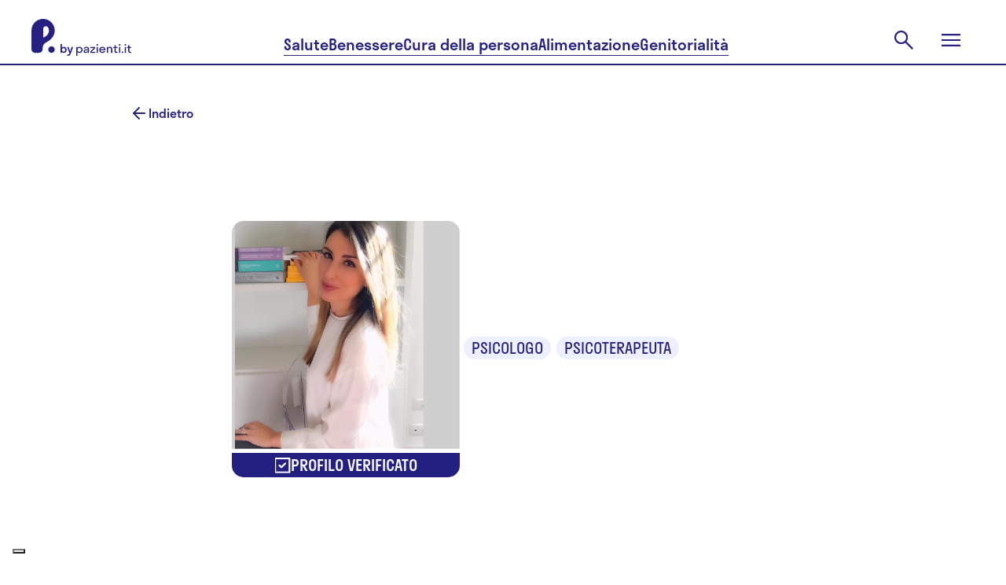

--- FILE ---
content_type: text/html; charset=utf-8
request_url: https://www.pazienti.it/specialisti/dr-angela-todaro
body_size: 30512
content:
<!DOCTYPE html>
<html lang="it">
  <head prefix="og: http://ogp.me/ns">
  <!-- meta -->
  <meta charset="utf-8">
  <meta http-equiv="X-UA-Compatible" content="IE=edge">
  <meta name="google-site-verification" content="TI3ku6uZw-cFk-PNt46LZhPkOHY2c0f6fhqnHqzJjZw"/>
  <meta name="msvalidate.01" content="7AF50D05D88E2722F11DC2153C387AFB"/>
  <meta name="viewport" content="width=device-width, initial-scale=1, maximum-scale=5">

  <title>Dr.ssa Angela Todaro: Psicologo a Roma - (Psicologia, Psicoterapia) | P. by pazienti.it</title>
<meta name="description" content="Cerchi Dr.ssa Angela Todaro? Entra adesso in Pazienti.it e trova informazioni">
<link rel="canonical" href="https://www.pazienti.it/specialisti/dr-angela-todaro">
<meta name="twitter:card" content="summary_large_image">
<meta name="twitter:site" content="@pazienti">
<meta name="twitter:creator" content="@pazienti">
<meta name="twitter:image:src" content="https://s3.eu-central-1.amazonaws.com/pazienti-platform/doctor_profiles/avatars/000/000/778/medium/a6b1480c-0374-4935-9e4e-89d989c487e4.jpeg?1580081250">
<meta name="twitter:title" content="Dr.ssa Angela Todaro: Psicologo a Roma - (Psicologia, Psicoterapia)">
<meta name="twitter:description" content="Cerchi Dr.ssa Angela Todaro? Entra adesso in Pazienti.it e trova informazioni">
<meta property="fb:admins" content="519786233">
<meta property="fb:app_id" content="201233233260109">
<meta property="fb:pages" content="108498832504093">
<meta property="og:site_name" content="P. by pazienti.it">
<meta property="og:locale" content="it_IT">
<meta property="og:image" content="https://s3.eu-central-1.amazonaws.com/pazienti-platform/doctor_profiles/avatars/000/000/778/medium/a6b1480c-0374-4935-9e4e-89d989c487e4.jpeg?1580081250">
<meta property="og:title" content="Dr.ssa Angela Todaro: Psicologo a Roma - (Psicologia, Psicoterapia)">
<meta property="og:description" content="Cerchi Dr.ssa Angela Todaro? Entra adesso in Pazienti.it e trova informazioni">
<meta name="author" content="P. by pazienti.it">
  <meta name="csrf-param" content="authenticity_token" />
<meta name="csrf-token" content="dyZxuM3WReQyX90kn1XedgNN6ZZSiD83PD9VHxs2kjdKGINi9cqNt8mu4wp6kblLKZ_C3wT4ZQL2mjePeamqsQ" />


  <meta name="token" content="" />
  <meta name="refresh_token" content="" />

    <meta name="author" content="Pazienti.it"/>
    <link rel="icon" type="image/x-icon" href="/assets/favicon-435a314e7621821095787f3b7de618853ebc6b31d70956a52c4c040ebc8df5a6.ico" />
  <!-- End meta -->

  <!-- Preload feature image for LCP improvement -->
    <link rel="preload" as="image" href="https://s3.eu-central-1.amazonaws.com/pazienti-platform/doctor_profiles/avatars/000/000/778/original/a6b1480c-0374-4935-9e4e-89d989c487e4.jpeg?1580081250" fetchpriority="high">
  <!-- End preload -->

  <!-- Font -->
  <link rel="preload" href="/packs/media/src/fonts/pazienti_icon-97593b5fe9d9fd6c4aa3e4a775dc82e9.woff" as="font" type="font/woff" crossorigin="anonymous">

    <link rel="preload" href="/packs/media/src/fonts/stratos-medium-32c61e0f51e750f105f4413e4ef68444.woff" as="font" type="font/woff" crossorigin="anonymous">
    <link rel="preload" href="/packs/media/src/fonts/stratos-semilight-118ebceea9c8a8df44c80943d1802cb2.woff" as="font" type="font/woff" crossorigin="anonymous">
    <link rel="preload" href="/packs/media/src/fonts/stratos-regular-19b2148bd3097c46418525be2ff6a02c.woff" as="font" type="font/woff" crossorigin="anonymous">
    <link rel="preload" href="/packs/media/src/fonts/stratos-extralight-93083b8b25461c77e861a2159d655bb7.woff" as="font" type="font/woff" crossorigin="anonymous">
    <link rel="preload" href="/packs/media/src/fonts/stratos-semibold-ff40bf027ee9169f91d0590951dfca56.woff" as="font" type="font/woff" crossorigin="anonymous">
    <link rel="preload" href="/packs/media/src/fonts/stratos-semilightitalic-8e8387174947805204d3b5ca6f5a0d72.woff" as="font" type="font/woff" crossorigin="anonymous">
    <link rel="preload" href="/packs/media/src/fonts/stratos-semibold-ff40bf027ee9169f91d0590951dfca56.woff" as="font" type="font/woff" crossorigin="anonymous">

  <!-- <link rel="stylesheet" href="https://use.typekit.net/qrj1npc.css"> -->
  <!-- End font -->

  <!-- Styles -->
  <link rel="stylesheet" href="/packs/css/application-04de512f.css" media="all" />
  <link rel="stylesheet" href="/packs/css/redesign2024-9d7d9dd5.css" media="screen" />

  <link rel="preload" href="https://www.pazienti.it/packs/css/view-1b05731e.css" as="style" onload="this.onload=null;this.rel='stylesheet'" media="all">
  <noscript><link rel="stylesheet" href="https://www.pazienti.it/packs/css/view-1b05731e.css" media="all"></noscript>

  <!-- End styles -->

  <!-- Iubenda prima di GTM -->
  <script type="text/javascript">
  var _iub = _iub || [];

  _iub.csConfiguration = {
    enableTcf: true,
    googleAdditionalConsentMode: true,
    logLevel: "info",
    perPurposeConsent: true,
    siteId: 2467645,
    cookiePolicyId: 85252404,
    lang: "it",
    whitelabel: false,

    tcfPurposes: {
      2: "consent_only",
      7: "consent_only",
      8: "consent_only",
      9: "consent_only",
      10: "consent_only"
    },

    callback: {
      onConsentRead: function () {
        if (window.App) {
          if (window.App.Chat) window.App.Chat.init(_iub.cs.consent.purposes[BASIC_INTERACTIONS_AND_FUNCTIONALITIES]);
          if (window.App.Trackable) window.App.Trackable.init();
          if (window.App.RegistrationFormWithTrackings) window.App.RegistrationFormWithTrackings.init();
        }
      }
    },

    banner: {
      acceptButtonCaption: "Accetta e continua a leggere",
      acceptButtonCaptionColor: "white",
      acceptButtonColor: "#252082",
      acceptButtonDisplay: true,
      backgroundColor: "white",
      brandBackgroundColor: "#ffffff",
      brandTextColor: "#685d58",
      closeButtonDisplay: false,
      continueWithoutAcceptingButtonCaptionColor: "#685D58",
      continueWithoutAcceptingButtonColor: "#00000000",
      continueWithoutAcceptingButtonDisplay: true,
      customizeButtonCaptionColor: "#685D58",
      customizeButtonColor: "#D6DCF1",
      customizeButtonDisplay: true,
      explicitWithdrawal: true,
      listPurposes: true,
      position: "float-bottom-center",
      textColor: "#685d58",
      logo: "[data-uri]"
    }
  };
</script>

<script type="text/javascript" src="//cs.iubenda.com/sync/2467645.js"></script>
<script type="text/javascript" src="//cdn.iubenda.com/cs/tcf/stub-v2.js"></script>
<script type="text/javascript" src="//cdn.iubenda.com/cs/tcf/safe-tcf-v2.js"></script>
<script type="text/javascript" src="//cdn.iubenda.com/cs/iubenda_cs.js" charset="UTF-8" async></script>

  <!-- End Iubenda / GTM -->

  <!-- Tracking -->
  
  <!-- Global site tag (gtag.js) - Google Analytics -->
<script async src="https://www.googletagmanager.com/gtag/js?id=G-TJT1KEVBZ8"></script>
<script>
  window.dataLayer = window.dataLayer || [];
  function gtag(){dataLayer.push(arguments);}
  gtag('js', new Date());
  gtag('config', 'G-TJT1KEVBZ8');
</script>


  <!-- End tracking -->

  

  <script>
  const dsStart = performance.now();
  console.log('***** [Deferred Scripts] start at', dsStart.toFixed(2), 'ms');

  window.googletag = window.googletag || {};
  window.googletag.cmd = window.googletag.cmd || [];

  window.pushMST_config = {
    "vapidPK": "BNOPC_Ev098Lura6LdErId3WU4AROGe3PWJbBNqYH7PP46OCpjlHk7dbarcCR42_nokhCZvpN3FA-HRi5huaZ0o",
    "enableOverlay": true,
    "swPath": "/sw.js",
    "i18n": {}
  };

  const injectScript = ({
    src,
    async = false,
    attrs = {},
    insertBeforeFirstScript = false,
    insertAdjacentElement,
    parent = document.head
  }) => {
    const script = document.createElement('script');
    script.type = "text/javascript";
    script.src = src;
    script.async = async;

    for (const [key, value] of Object.entries(attrs)) script.setAttribute(key, value);

    if (insertAdjacentElement) {
      insertAdjacentElement.insertAdjacentElement("afterend", script);
    } else if (insertBeforeFirstScript) {
      const firstScript = document.getElementsByTagName('script')[0];
      if (firstScript && firstScript.parentNode) {
        firstScript.parentNode.insertBefore(script, firstScript);
      } else {
        parent.appendChild(script);
      }
    } else {
      parent.appendChild(script);
    }
  };

  const loadIubendaScripts = () => {
    const dsIubenda = performance.now();
    console.log('***** [Deferred Scripts] iubenda load called at', dsIubenda.toFixed(2), 'ms, after', (dsIubenda - dsStart).toFixed(2), 'ms');

    // injectScript({ src: "//cs.iubenda.com/sync/2467645.js" });
    // injectScript({ src: "//cdn.iubenda.com/cs/tcf/stub-v2.js" });
    // injectScript({ src: "//cdn.iubenda.com/cs/tcf/safe-tcf-v2.js" });
    // injectScript({
    //   src: "//cdn.iubenda.com/cs/iubenda_cs.js",
    //   async: true,
    //   attrs: { charset: "UTF-8" }
    // });
  };

  const loadExternalScripts = () => {
    const dsExternalScripts = performance.now();
    console.log('***** [Deferred Scripts] external scripts load called at', dsExternalScripts.toFixed(2), 'ms, after', (dsExternalScripts - dsStart).toFixed(2), 'ms');


      (function(w, d, s, l, i) {
        w[l] = w[l] || [];
        w[l].push({ 'gtm.start': new Date().getTime(), event: 'gtm.js' });
        var f = d.getElementsByTagName(s)[0],
            j = d.createElement(s),
            dl = l != 'dataLayer' ? '&l=' + l : '';
        j.async = true;
        j.src = 'https://www.googletagmanager.com/gtm.js?id=' + i + dl;
        f.parentNode.insertBefore(j, f);
      })(window, document, 'script', 'dataLayer', 'GTM-PMHMKBW');

    injectScript({
      src: "https://securepubads.g.doubleclick.net/tag/js/gpt.js",
      async: true
    });

    injectScript({
      src: "https://assets.evolutionadv.it/pazienti_it/pazienti_it.new.js",
      async: true,
      attrs: { 'data-cfasync': 'false' }
    });

    injectScript({
      src: "https://cdn.pushmaster-cdn.xyz/scripts/publishers/6790c12a23595700087167d1/SDK.js",
      async: true,
      insertBeforeFirstScript: true
    });

    const fbRoot = document.getElementById("fb-root");
    if (fbRoot) {
      injectScript({
        src: "https://connect.facebook.net/it_IT/sdk.js#xfbml=1&version=v3.3&autoLogAppEvents=0&appId=201233233260109",
        async: true,
        attrs: { crossOrigin: "anonymous" },
        insertAdjacentElement: fbRoot
      });
    } else {
      console.warn("***** [Deferred Scripts] #fb-root not found, skipped Facebook SDK");
    }
  };

  // Polyfill requestIdleCallback con default timeout
  const runWhenIdle = window.requestIdleCallback || function(cb, { timeout = 2000 } = {}) { setTimeout(cb, timeout); };

  // Ensure run after window load or right now if already triggered
  const runAfterLoad = (callback) => {
    if (document.readyState === 'complete') {
      callback();
    } else {
      window.addEventListener('load', callback);
    }
  }

  // Load Iubenda and other external scripts after LCP
  const loadScriptsAfterLCP = () => {
    let lcpFired = false;
    try {
      const observer = new PerformanceObserver((entryList) => {
        const lcpEntry = entryList.getEntries().pop();
        if (lcpEntry && !lcpFired) {
          console.log('***** [LCP] Trigger at', lcpEntry.startTime.toFixed(2), 'ms, after', (lcpEntry.startTime - dsStart).toFixed(2), 'ms');

          lcpFired = true;
          loadIubendaScripts();
          loadExternalScripts();
          observer.disconnect();
        }
      });
      observer.observe({ type: 'largest-contentful-paint', buffered: true });

      // Fallback if performance observer LCp is available but does not trigger after a reasonable amount of time
      setTimeout(() => {
        if (!lcpFired) {
          console.warn('***** [LCP] PerformanceObserver fallback triggered');

          lcpFired = true;
          runAfterLoad(() => {
            runWhenIdle(() => {
              loadIubendaScripts();
              loadExternalScripts();
            }, { timeout: 500 });
          })
        }
      }, 2000);

    } catch (e) {
      console.warn('***** [LCP] PerformanceObserver not supported', e);
      // Fallback if the browser does not support performance observer
      runAfterLoad(() => {
        const dsWindowLoad = performance.now();
        console.log('***** [Deferred Scripts] window load triggered after', (dsWindowLoad - dsStart).toFixed(2), 'ms');

        runWhenIdle(() => {
          loadIubendaScripts();
          loadExternalScripts();
        }, { timeout: 2000 });
      });
    }
  };

  loadScriptsAfterLCP();

  window.addEventListener('DOMContentLoaded', () => {
  });
</script>


</head>


  <body
    class="doctors show salute v2"
    data-env="production"
    data-section=""
    data-category=""
    data-campaign-list=""
    data-topic-list="">

    <script type="application/ld+json">{"@context":"https://schema.org","@graph":[{"@type":"Organization","name":"Pazienti.it","url":"https://www.pazienti.it","sameAs":["https://www.facebook.com/Pazienti.it","https://twitter.com/pazienti","https://www.linkedin.com/company/pazienti","https://www.instagram.com/p.bypazienti.it/"],"logo":{"@type":"ImageObject","name":"Pazienti.it Logo","url":"https://www.pazienti.it/assets/pazienti_logo_retina-148a638d1f73237d7734af84021a9316d035482a365aebf1567ab04f450f5765.png"}},{"@type":"WebPage","name":"Pazienti.it"},{"@context":"http://www.schema.org","@type":"Physician","name":"Dr.ssa Angela Todaro","image":"https://s3.eu-central-1.amazonaws.com/pazienti-platform/doctor_profiles/avatars/000/000/778/original/a6b1480c-0374-4935-9e4e-89d989c487e4.jpeg?1580081250","medicalSpecialty":[{"@type":["medicalSpecialty"],"name":"Psicologia"},{"@type":["medicalSpecialty"],"name":"Psicoterapia"}],"description":"La Dott.ssa Angela Todaro è psicologa clinica, psicoterapeuta e analista transazionale. \r\nNel suo lavoro integra tecniche cognitivo-comportamentali e della Gestalt.\r\nSi occupa prevalentemente di Disturbi alimentari, Ansia, Attacchi di panico, Depressione, Dipendenza affettiva e rapporti di coppia. ","address":{"@type":"PostalAddress","streetAddress":"Via Cassia","postalCode":"","addressLocality":"","addressRegion":"Lazio","addressCountry":"IT"},"mainEntityOfPage":"https://www.pazienti.it/specialisti/dr-angela-todaro","url":"https://www.pazienti.it/specialisti/dr-angela-todaro"}]}</script>

    <input value="gEui6oLDeV-DjB9Agd8ojPLaBDEqH2vE8kbbQX3FYIO9dVAwut-xDHh9IW5kG0-x2AgveHxvMfE447nRH1pYBQ" type="hidden" id="application_authenticity_token" name="authenticity_token"></input>

      <!-- Google Tag Manager (noscript) -->
  <noscript><iframe src="https://www.googletagmanager.com/ns.html?id=GTM-PMHMKBW"
  height="0" width="0" style="display:none;visibility:hidden"></iframe></noscript>
  <!-- End Google Tag Manager (noscript) -->

  <!-- is_not_refreshable (doctors#show) -->


    <div id="fb-root"></div>


    <header class="pz2024 main-header">
  <section class="main-header-top">
    <div class="main-header-top__content content-wrapper">
      <a class="main-header-top__logo" href="/">
        <svg xmlns="http://www.w3.org/2000/svg" width="127" height="47" viewBox="0 0 127 47" fill="none" role="img" aria-labelledby="a416vrct7tp81s38euruvdxyj4cjt51y"><title id="a416vrct7tp81s38euruvdxyj4cjt51y">Pazienti.it</title>
  <path fill-rule="evenodd" clip-rule="evenodd" d="M15.4488 0.0131913C22.9197 0.325987 29.0396 6.29966 29.5988 13.8039C30.0979 20.5031 25.7857 26.1116 19.8979 29.27C16.701 30.985 14.329 32.8477 14.329 36.9917L14.3292 37.1425C14.3325 39.3811 14.3383 43.245 8.1156 43.245H4.8293C2.16241 43.245 0.000396681 41.0692 0.000396681 38.3851V14.9293L0.000198326 14.9222L0 14.9151C0 6.48071 6.9922 -0.340925 15.4488 0.0131913ZM15.5069 23.5964C19.3645 22.1243 22.2629 18.8121 22.2629 14.915H22.2628C22.2628 13.4466 21.8408 12.0758 21.1124 10.9188C19.3058 8.04938 14.8756 9.38959 14.8756 12.7866V23.0096C14.8756 23.353 15.1878 23.7181 15.5069 23.5964ZM21.3733 39.0851C21.3733 36.7915 23.2275 34.9254 25.5064 34.9254C27.7853 34.9254 29.6395 36.7912 29.6395 39.0851C29.6395 41.379 27.7853 43.2451 25.5064 43.2451C23.2275 43.2451 21.3733 41.3787 21.3733 39.0851ZM58.589 42.0856V47H57V35.6592H58.589V36.7932C59.2088 35.9918 60.1304 35.5079 61.1952 35.5079C63.3723 35.5079 65.0089 37.1258 65.0089 39.4394C65.0089 41.7529 63.3723 43.3708 61.1952 43.3708C60.1304 43.3708 59.2088 42.8871 58.589 42.0856ZM63.4199 39.4395C63.4199 37.9122 62.3871 36.8992 61.0045 36.8992C59.622 36.8992 58.589 37.9124 58.589 39.4395C58.589 40.9666 59.622 41.9798 61.0045 41.9798C62.3871 41.9798 63.4199 40.9667 63.4199 39.4395ZM69.0614 43.3709C70.2055 43.3709 71.2226 42.9475 71.7469 41.9495L71.7467 43.2197H73.3041V37.9274C73.3041 36.1733 71.7151 35.508 69.9988 35.508C68.2508 35.508 66.5981 36.2489 66.5981 38.1995H68.2508C68.2508 37.2166 68.966 36.7177 69.9988 36.7177C70.9683 36.7177 71.7151 37.1259 71.7151 37.8669C71.7151 38.5922 70.7669 38.7232 69.6685 38.875C68.1565 39.0838 66.3599 39.332 66.3599 41.2238C66.3599 42.7207 67.647 43.3709 69.0614 43.3709ZM71.7469 40.1048C71.7469 41.4203 70.6028 42.1008 69.3791 42.1008C68.5688 42.1008 67.9808 41.7833 67.9808 41.1331C67.9808 40.3193 68.9723 40.1573 70.0401 39.9829C70.6389 39.885 71.2616 39.7833 71.7469 39.5605V40.1048ZM81.3451 43.2197H74.9569V41.496L79.4858 36.99H75.0363V35.6593H81.0272V37.3831L76.4983 41.8891H81.345L81.3451 43.2197ZM83.7763 32C83.1725 32 82.7275 32.4234 82.7275 32.998C82.7275 33.5726 83.1725 34.0111 83.7763 34.0111C84.3961 34.0111 84.8252 33.5726 84.8252 32.998C84.8252 32.4234 84.3961 32 83.7763 32ZM82.9818 35.6592V43.2197H84.5708V35.6592H82.9818ZM94.121 39.9537H87.8919C88.0826 41.2692 88.9725 42.0403 90.3073 42.0403C91.2767 42.0403 91.9123 41.632 92.2301 40.9517H93.9463C93.4536 42.509 92.0712 43.3709 90.2437 43.3709C87.9872 43.3709 86.3346 41.753 86.3346 39.4395C86.3346 37.1259 87.9872 35.508 90.2437 35.508C92.5002 35.508 94.1528 37.1259 94.1528 39.4395C94.1528 39.6209 94.137 39.7873 94.121 39.9537ZM87.9078 38.8649H92.5796C92.3889 37.5948 91.515 36.8388 90.2437 36.8388C88.9565 36.8388 88.0986 37.5948 87.9078 38.8649ZM95.9171 43.2197H97.5061L97.5063 43.2196V39.0917C97.5063 37.5947 98.2372 36.8386 99.429 36.8386C100.621 36.8386 101.352 37.5947 101.352 39.0917V43.2196H102.941V38.7892C102.941 36.5664 101.654 35.5079 99.9216 35.5079C98.8728 35.5079 97.9989 35.9768 97.5061 36.8537V35.6592H95.9171V43.2197ZM108.598 41.9798C108.948 41.9798 109.266 41.9345 109.536 41.8437V43.1895C109.25 43.2803 108.757 43.3709 108.296 43.3709C106.771 43.3709 105.658 42.7813 105.658 40.7248V36.9898H104.355V35.6592H105.658V33.4214H107.247V35.6593H109.536V36.99H107.247V40.6341C107.247 41.5716 107.677 41.9798 108.598 41.9798ZM112.206 32C111.602 32 111.157 32.4234 111.157 32.998C111.157 33.5726 111.602 34.0111 112.206 34.0111C112.825 34.0111 113.255 33.5726 113.255 32.998C113.255 32.4234 112.825 32 112.206 32ZM111.411 35.6592V43.2197H113V35.6592H111.411ZM114.812 42.3729C114.812 41.7983 115.257 41.3599 115.86 41.3599C116.496 41.3599 116.925 41.7983 116.925 42.3729C116.925 42.9324 116.496 43.3709 115.86 43.3709C115.257 43.3709 114.812 42.9324 114.812 42.3729ZM119.531 32C118.928 32 118.483 32.4234 118.483 32.998C118.483 33.5726 118.928 34.0111 119.531 34.0111C120.151 34.0111 120.58 33.5726 120.58 32.998C120.58 32.4234 120.151 32 119.531 32ZM118.737 35.6592V43.2197H120.326V35.6592H118.737ZM126.062 41.9798C126.412 41.9798 126.73 41.9345 127 41.8437V43.1895C126.714 43.2803 126.221 43.3709 125.761 43.3709C124.235 43.3709 123.123 42.7813 123.123 40.7248V36.9898H121.82V35.6592H123.123V33.4214H124.712V35.6593H127V36.99H124.712V40.6341C124.712 41.5716 125.141 41.9798 126.062 41.9798ZM44.8369 39.4257C44.8369 37.1535 43.2541 35.5644 41.1489 35.5644C40.2269 35.5644 39.4279 35.9653 38.844 36.6485V32H37V43.1386H38.844V42.203C39.4279 42.8861 40.2269 43.2871 41.1489 43.2871C43.2541 43.2871 44.8369 41.698 44.8369 39.4257ZM38.844 39.4257C38.844 38.0891 39.7352 37.198 40.9184 37.198C42.1016 37.198 42.9929 38.0891 42.9929 39.4257C42.9929 40.7624 42.1016 41.6535 40.9184 41.6535C39.7352 41.6535 38.844 40.7624 38.844 39.4257ZM46.6691 47C48.6206 47 49.4504 45.7376 50.0958 43.9109L53 35.7129H51.156L49.2199 41.4307L47.2991 35.7129H45.4551L48.344 43.896C47.8984 44.9356 47.3605 45.4257 46.5 45.4257C46.1312 45.4257 45.7778 45.3515 45.4858 45.2624V46.8366C45.7778 46.9257 46.2234 47 46.6691 47Z" fill="currentColor"></path>
</svg>

      </a>
      <nav class="main-header__nav main-header-top__nav">
        <a class="main-header-top__nav-link button-underline" href="/salute">Salute</a>
        <a class="main-header-top__nav-link button-underline" href="/benessere">Benessere</a>
        <a class="main-header-top__nav-link button-underline" href="/cura-della-persona">Cura della persona</a>
        <a class="main-header-top__nav-link button-underline" href="/alimentazione">Alimentazione</a>
        <a class="main-header-top__nav-link button-underline" href="/genitorialita">Genitorialità</a>
      </nav>
      <div class="main-header-top__actions">
        <div class="main-header-top__action main-header-top__action-search">
          <form class="main-header-search__form" action="/cerca" accept-charset="UTF-8" method="get">
            <input type="text" name="key" id="navbar-key" placeholder="Cerca" autocomplete="off" />
</form>          <button class="button-clear main-header-search__trigger">
            <svg xmlns="http://www.w3.org/2000/svg" width="32" height="32" viewBox="0 0 32 32" fill="none" role="img" aria-labelledby="ai36tlzlmg90lfjv5wffvym66fxk5k4o" class="main-header-search__trigger-icon"><title id="ai36tlzlmg90lfjv5wffvym66fxk5k4o">Open search</title>
  <path d="M26.4 27.9778L17.7556 19.3333C17.0889 19.8963 16.3151 20.337 15.4342 20.6555C14.5534 20.9741 13.616 21.1333 12.6222 21.1333C10.2124 21.1333 8.17295 20.2981 6.50377 18.6278C4.83459 16.9574 4 14.9333 4 12.5556C4 10.1778 4.83519 8.1537 6.50557 6.48332C8.17592 4.81294 10.2037 3.97775 12.5889 3.97775C14.9741 3.97775 16.9981 4.81294 18.6611 6.48332C20.3241 8.1537 21.1556 10.1789 21.1556 12.5589C21.1556 13.5196 21 14.4407 20.6889 15.3222C20.3778 16.2037 19.9259 17.0148 19.3333 17.7556L28 26.3778L26.4 27.9778ZM12.6 18.9111C14.3593 18.9111 15.8546 18.2907 17.0861 17.05C18.3176 15.8093 18.9333 14.3111 18.9333 12.5556C18.9333 10.8 18.3176 9.30182 17.0861 8.06109C15.8546 6.82035 14.3593 6.19999 12.6 6.19999C10.8284 6.19999 9.32253 6.82035 8.0824 8.06109C6.84227 9.30182 6.2222 10.8 6.2222 12.5556C6.2222 14.3111 6.84227 15.8093 8.0824 17.05C9.32253 18.2907 10.8284 18.9111 12.6 18.9111Z" fill="currentColor"></path>
</svg>

          </button>
        </div>
        <button class="button-clear main-header-top__action main-header-top__menu-trigger">
          <svg xmlns="http://www.w3.org/2000/svg" width="32" height="32" viewBox="0 0 32 32" fill="none" role="img" aria-labelledby="a33oqntzg3wj8gkafjz0ngrap5l2uwv1" class="main-header-top__menu-open-icon"><title id="a33oqntzg3wj8gkafjz0ngrap5l2uwv1">Open menu</title>
  <path d="M4 24V21.7778H28V24H4ZM4 17.1111V14.8889H28V17.1111H4ZM4 10.2222V8H28V10.2222H4Z" fill="currentColor"></path>
</svg>

          <svg xmlns="http://www.w3.org/2000/svg" width="24" height="24" viewBox="0 0 24 24" fill="none" role="img" aria-labelledby="a6zreo7gqm327absog70a9ijueb4ogab" class="main-header-top__menu-close-icon"><title id="a6zreo7gqm327absog70a9ijueb4ogab">Close menu</title>
  <path d="M2.47225 23.4722L0.527832 21.5278L10.0556 12L0.527832 2.47221L2.47225 0.527794L12 10.0556L21.5278 0.527794L23.4722 2.47221L13.9445 12L23.4722 21.5278L21.5278 23.4722L12 13.9444L2.47225 23.4722Z" fill="currentColor"></path>
</svg>

        </button>
      </div>
    </div>
  </section>
  <div class="main-menu">
    <div class="content-wrapper">
      <nav class="main-menu__actions">
        <div class="pz-topbar">
  <div class="pz-topbar__inner">
    <div class="pz-topbar__doctor-cta">
      <a href="/specialita">
        <svg xmlns="http://www.w3.org/2000/svg" xmlns:xlink="http://www.w3.org/1999/xlink" width="24px" height="24px" viewBox="0 0 24 24" version="1.1" class="pazienti_icon">
    <title>icon/menu/search</title>
    <g id="Symbols" stroke="none" stroke-width="1" fill="none" fill-rule="evenodd" stroke-linecap="round" stroke-linejoin="round">
        <g id="icon/menu/search" stroke="#373737" stroke-width="2">
            <g id="search" transform="translate(3.000000, 3.000000)">
                <circle id="Oval" cx="8" cy="8" r="8"></circle>
                <line x1="18" y1="18" x2="13.65" y2="13.65" id="Path"></line>
            </g>
        </g>
    </g>
</svg>

        <span>Trova specialista</span>
</a>    </div>
    <div class="pz-topbar__authentication">
      <a class="pz-topbar-login-link" href="/auth/login">Accedi</a>
      <a class="pz-topbar-signup-link" href="/scelta-registrazione">Registrati</a>
    </div>
</div>
</div>

      </nav>
      <ul class="main-menu__items">
        <li class="main-menu__item">
          <a class="main-menu__link main-menu__item-link button-underline" href="/salute">Salute</a>
          <nav class="main-menu__item__nav">
            <a class="chip chips-s main-menu__item__nav-link" href="/news-di-salute">News</a>
            <a class="chip chips-s main-menu__item__nav-link" href="/nostri-contenuti">Dizionario</a>
            <a class="chip chips-s main-menu__item__nav-link" href="/risposte">Risposte</a>
            <a class="chip chips-s main-menu__item__nav-link" href="/farmaci">Farmaci</a>
            <a class="chip chips-s main-menu__item__nav-link" href="/integratori-alimentari">Integratori</a>
          </nav>
        </li>
        <li class="main-menu__item">
          <a class="main-menu__link main-menu__item-link button-underline" href="/benessere">Benessere</a>
          <nav class="main-menu__item__nav">
            <a class="chip chips-s main-menu__item__nav-link" href="/benessere/mental-health">Mental health</a>
            <a class="chip chips-s main-menu__item__nav-link" href="/benessere/relazioni">Relazioni</a>
            <a class="chip chips-s main-menu__item__nav-link" href="/benessere/attivita-fisica">Attività fisica</a>
            <a class="chip chips-s main-menu__item__nav-link" href="/benessere/casa">Casa</a>
            <a class="chip chips-s main-menu__item__nav-link" href="/benessere/gestione-finanziaria">Benessere finanziario</a>
          </nav>
        </li>
        <li class="main-menu__item">
          <a class="main-menu__link main-menu__item-link button-underline" href="/cura-della-persona">Cura della persona</a>
          <nav class="main-menu__item__nav">
            <a class="chip chips-s main-menu__item__nav-link" href="/cura-della-persona/viso">Viso</a>
            <a class="chip chips-s main-menu__item__nav-link" href="/cura-della-persona/corpo">Corpo</a>
            <a class="chip chips-s main-menu__item__nav-link" href="/cura-della-persona/unghie">Unghie</a>
            <a class="chip chips-s main-menu__item__nav-link" href="/cura-della-persona/capelli">Capelli</a>
          </nav>
        </li>
        <li class="main-menu__item">
          <a class="main-menu__link main-menu__item-link button-underline" href="/alimentazione">Alimentazione</a>
          <nav class="main-menu__item__nav">
            <a class="chip chips-s main-menu__item__nav-link" href="/alimentazione/ricette">Ricette</a>
            <a class="chip chips-s main-menu__item__nav-link" href="/alimentazione/diete">Diete</a>
            <a class="chip chips-s main-menu__item__nav-link" href="/alimentazione/integratori-alimentari">Integratori alimentari</a>
          </nav>
        </li>
        <li class="main-menu__item">
          <a class="main-menu__link main-menu__item-link button-underline" href="/genitorialita">Genitorialità</a>
          <nav class="main-menu__item__nav">
            <a class="chip chips-s main-menu__item__nav-link" href="/genitorialita/concepimento">Concepimento</a>
            <a class="chip chips-s main-menu__item__nav-link" href="/genitorialita/gravidanza">Gravidanza</a>
            <a class="chip chips-s main-menu__item__nav-link" href="/genitorialita/parto">Parto</a>
            <a class="chip chips-s main-menu__item__nav-link" href="/genitorialita/post-parto">Post parto</a>
            <a class="chip chips-s main-menu__item__nav-link" href="/genitorialita/bebe-e-neonati">Bebe e neonati</a>
            <a class="chip chips-s main-menu__item__nav-link" href="/genitorialita/bambini">Bambini</a>
          </nav>
        </li>
        <li class="main-menu__item">
          <span class="main-menu__link">Servizi</span>
          <nav class="main-menu__item__nav">
            <a class="chip chips-s main-menu__item__nav-link" href="/specialita">Trova specialista</a>
            <a class="chip chips-s main-menu__item__nav-link" href="/videoconsulti">Videoconsulto</a>
            <a class="chip chips-s main-menu__item__nav-link" href="/strutture-sanitarie">Trova la struttura</a>
          </nav>
        </li>
      </ul>
      <div class="main-menu__footer">
        <a class="main-menu__footer-item main-menu__link" href="/about">About Pazienti.it</a>
        <nav class="pz2024 socials__nav main-menu__footer-socials">
  <a class="socials__nav-item" target="_blank" href="https://www.facebook.com/P.byPazienti.it/">
    <svg xmlns="http://www.w3.org/2000/svg" width="24" height="24" viewBox="0 0 24 24" fill="none" role="img" aria-labelledby="a8x1roflsjmqek7ypvie85nce8nver84"><title id="a8x1roflsjmqek7ypvie85nce8nver84">Facebook</title>
  <path d="M24 12.1217C24 5.49425 18.6274 0.121674 12 0.121674C5.37258 0.121674 0 5.49425 0 12.1217C0 18.1111 4.3882 23.0757 10.125 23.9759V15.5904H7.07812V12.1217H10.125V9.47792C10.125 6.47042 11.9166 4.80917 14.6576 4.80917C15.9701 4.80917 17.3438 5.04355 17.3438 5.04355V7.99667H15.8306C14.34 7.99667 13.875 8.92175 13.875 9.87167V12.1217H17.2031L16.6711 15.5904H13.875V23.9759C19.6118 23.0757 24 18.1111 24 12.1217Z" fill="currentColor"></path>
</svg>

  </a>
  <a class="socials__nav-item" target="_blank" href="https://www.instagram.com/p.bypazienti.it/">
    <svg xmlns="http://www.w3.org/2000/svg" width="24" height="25" viewBox="0 0 24 25" fill="none" role="img" aria-labelledby="ag1ysnyjxt0ckecetzpt5rqj53gite4u"><title id="ag1ysnyjxt0ckecetzpt5rqj53gite4u">Instagram</title>
  <path d="M12.007 2.2063C15.2152 2.2063 15.5951 2.22037 16.8568 2.27666C18.0293 2.32825 18.6625 2.52524 19.0846 2.6894C19.6428 2.90515 20.0461 3.1678 20.4636 3.58524C20.8857 4.00736 21.1436 4.40603 21.3594 4.96417C21.5236 5.38629 21.7205 6.02416 21.7721 7.19204C21.8284 8.4584 21.8425 8.83831 21.8425 12.0418C21.8425 15.2499 21.8284 15.6298 21.7721 16.8915C21.7205 18.064 21.5236 18.6972 21.3594 19.1193C21.1436 19.6775 20.881 20.0808 20.4636 20.4983C20.0414 20.9204 19.6428 21.1784 19.0846 21.3941C18.6625 21.5583 18.0246 21.7553 16.8568 21.8068C15.5904 21.8631 15.2105 21.8772 12.007 21.8772C8.79891 21.8772 8.419 21.8631 7.15732 21.8068C5.98476 21.7553 5.35157 21.5583 4.92945 21.3941C4.37131 21.1784 3.96795 20.9157 3.55052 20.4983C3.1284 20.0761 2.87043 19.6775 2.65468 19.1193C2.49052 18.6972 2.29353 18.0593 2.24194 16.8915C2.18566 15.6251 2.17159 15.2452 2.17159 12.0418C2.17159 8.83362 2.18566 8.45371 2.24194 7.19204C2.29353 6.01947 2.49052 5.38629 2.65468 4.96417C2.87043 4.40603 3.13309 4.00267 3.55052 3.58524C3.97264 3.16311 4.37131 2.90515 4.92945 2.6894C5.35157 2.52524 5.98945 2.32825 7.15732 2.27666C8.419 2.22037 8.79891 2.2063 12.007 2.2063ZM12.007 0.0440979C8.74731 0.0440979 8.33926 0.0581686 7.05882 0.114452C5.78308 0.170735 4.906 0.377105 4.14618 0.672591C3.35353 0.982147 2.68282 1.3902 2.01681 2.0609C1.3461 2.72692 0.93805 3.39763 0.628493 4.18559C0.333008 4.9501 0.126637 5.82248 0.0703537 7.09823C0.0140707 8.38336 0 8.79141 0 12.0511C0 15.3109 0.0140707 15.7189 0.0703537 16.9993C0.126637 18.2751 0.333008 19.1522 0.628493 19.912C0.93805 20.7046 1.3461 21.3753 2.01681 22.0414C2.68282 22.7074 3.35353 23.1201 4.14149 23.425C4.906 23.7205 5.77839 23.9268 7.05413 23.9831C8.33457 24.0394 8.74262 24.0535 12.0023 24.0535C15.2621 24.0535 15.6701 24.0394 16.9506 23.9831C18.2263 23.9268 19.1034 23.7205 19.8632 23.425C20.6512 23.1201 21.3219 22.7074 21.9879 22.0414C22.6539 21.3753 23.0666 20.7046 23.3715 19.9167C23.667 19.1522 23.8734 18.2798 23.9296 17.004C23.9859 15.7236 24 15.3155 24 12.0558C24 8.7961 23.9859 8.38805 23.9296 7.10761C23.8734 5.83186 23.667 4.95479 23.3715 4.19497C23.076 3.39763 22.668 2.72692 21.9973 2.0609C21.3313 1.39489 20.6605 0.982148 19.8726 0.677281C19.1081 0.381796 18.2357 0.175425 16.9599 0.119142C15.6748 0.0581686 15.2668 0.0440979 12.007 0.0440979Z" fill="currentColor"></path>
  <path d="M12.007 5.88345C8.60191 5.88345 5.83936 8.64601 5.83936 12.0511C5.83936 15.4562 8.60191 18.2188 12.007 18.2188C15.4122 18.2188 18.1747 15.4562 18.1747 12.0511C18.1747 8.64601 15.4122 5.88345 12.007 5.88345ZM12.007 16.0519C9.79792 16.0519 8.00625 14.2602 8.00625 12.0511C8.00625 9.84202 9.79792 8.05035 12.007 8.05035C14.2161 8.05035 16.0078 9.84202 16.0078 12.0511C16.0078 14.2602 14.2161 16.0519 12.007 16.0519Z" fill="currentColor"></path>
  <path d="M19.8583 5.63977C19.8583 6.43711 19.2111 7.07968 18.4184 7.07968C17.6211 7.07968 16.9785 6.43242 16.9785 5.63977C16.9785 4.84242 17.6258 4.19986 18.4184 4.19986C19.2111 4.19986 19.8583 4.84711 19.8583 5.63977Z" fill="currentColor"></path>
</svg>

  </a>
  <a class="socials__nav-item" target="_blank" href="https://www.linkedin.com/company/pbypazienti/">
    <svg xmlns="http://www.w3.org/2000/svg" width="24" height="25" viewBox="0 0 24 25" fill="none" role="img" aria-labelledby="apesjrzobs3cl1zscphmnzqsk0dzukxb"><title id="apesjrzobs3cl1zscphmnzqsk0dzukxb">LinkedIn</title>
  <path d="M22.2234 0.0487671H1.77187C0.792187 0.0487671 0 0.822205 0 1.77845V22.3144C0 23.2706 0.792187 24.0488 1.77187 24.0488H22.2234C23.2031 24.0488 24 23.2706 24 22.3191V1.77845C24 0.822205 23.2031 0.0487671 22.2234 0.0487671ZM7.12031 20.5003H3.55781V9.04408H7.12031V20.5003ZM5.33906 7.48314C4.19531 7.48314 3.27188 6.5597 3.27188 5.42064C3.27188 4.28158 4.19531 3.35814 5.33906 3.35814C6.47813 3.35814 7.40156 4.28158 7.40156 5.42064C7.40156 6.55502 6.47813 7.48314 5.33906 7.48314ZM20.4516 20.5003H16.8937V14.9316C16.8937 13.605 16.8703 11.8941 15.0422 11.8941C13.1906 11.8941 12.9094 13.3425 12.9094 14.8378V20.5003H9.35625V9.04408H12.7687V10.6097H12.8156C13.2891 9.70971 14.4516 8.75814 16.1813 8.75814C19.7859 8.75814 20.4516 11.13 20.4516 14.2144V20.5003Z" fill="currentColor"></path>
</svg>

  </a>
  <a class="socials__nav-item" target="_blank" href="https://twitter.com/pazienti">
    <svg xmlns="http://www.w3.org/2000/svg" width="24" height="22" viewBox="0 0 24 22" fill="none" role="img" aria-labelledby="a7o2s5lnd0yamekqcl1n1fxrtzdt4x7s"><title id="a7o2s5lnd0yamekqcl1n1fxrtzdt4x7s">Twitter</title>
  <path d="M18.9014 0.201874H22.5816L14.5415 9.39114L24 21.8957H16.5941L10.7935 14.3117L4.15631 21.8957H0.473926L9.07356 12.0667L0 0.201874H7.59394L12.8372 7.13387L18.9014 0.201874ZM17.6098 19.6929H19.649L6.48589 2.28893H4.29759L17.6098 19.6929Z" fill="currentColor"></path>
</svg>

  </a>
  <a class="socials__nav-item" target="_blank" href="https://www.tiktok.com/@p.bypazienti.it">
    <svg xmlns="http://www.w3.org/2000/svg" width="24" height="29" viewBox="0 0 24 29" fill="none" role="img" aria-labelledby="arn71cym87o0c6y65m5w95ckydz7qcyn"><title id="arn71cym87o0c6y65m5w95ckydz7qcyn">Tik Tok</title>
  <path d="M17.6459 0H12.9106V19.1389C12.9106 21.4193 11.0894 23.2925 8.82294 23.2925C6.55649 23.2925 4.73525 21.4193 4.73525 19.1389C4.73525 16.8993 6.51602 15.0668 8.70155 14.9854V10.1803C3.88533 10.2617 0 14.2117 0 19.1389C0 24.1069 3.96627 28.0976 8.86343 28.0976C13.7605 28.0976 17.7268 24.0662 17.7268 19.1389V9.32511C19.5076 10.6282 21.6931 11.4019 24 11.4427V6.63754C20.4385 6.51538 17.6459 3.58345 17.6459 0Z" fill="currentColor"></path>
</svg>

  </a>
</nav>

      </div>
    </div>
  </div>
  <section class="main-header-bottom">
    

  </section>
</header>

    <div class="pz-dropdown-container"></div>


    <div class="pz-container pz-skin pz-back pz-container--row">
  <svg xmlns="http://www.w3.org/2000/svg" xmlns:xlink="http://www.w3.org/1999/xlink" width="24px" height="24px" viewBox="0 0 24 24" version="1.1" class="pazienti_icon">
    <title>icon/back</title>
    <g id="Symbols" stroke="none" stroke-width="1" fill="none" fill-rule="evenodd" stroke-linecap="round" stroke-linejoin="round">
        <g id="icon/back" stroke="#373737" stroke-width="2">
            <g id="arrow-left" transform="translate(5.000000, 5.000000)">
                <line x1="14" y1="7" x2="0" y2="7" id="Path"></line>
                <polyline id="Path" points="7 14 0 7 7 0"></polyline>
            </g>
        </g>
    </g>
</svg>

  <a href="javascript:history.back()">Indietro</a>
</div>


<div class="pz-container pz-skin">
  <div>
    <div class="pz-doctor-profile__hero">
  <div class="pz-doctor-profile__hero-avatar">
    <img alt="Dr.ssa Angela Todaro Psicoterapeuta" fetchpriority="high" src="https://s3.eu-central-1.amazonaws.com/pazienti-platform/doctor_profiles/avatars/000/000/778/original/a6b1480c-0374-4935-9e4e-89d989c487e4.jpeg?1580081250" />
    <div class="pz-doctor-profile__hero-avatar-bottom">
      <img alt="Profilo verificato" class="verified-icon" fetchpriority="high" src="/assets/verified-83068a3249ceda6d771c9b2c6ff7791f3684b7c691d30596553aee7eee349668.png" />
      <span>Profilo verificato</span>
    </div>
  </div>
  <div class="pz-doctor-profile__hero-info">
    <div class="pz-doctor-profile__hero-info-name">
      Dr.ssa Angela Todaro
    </div>
      <div class="pz-doctor-profile__hero-info-badges">
        <span class="pz-badge pz-badge--pill pz-badge--highlight pz-badge--unclickable pz-badge--salute" title="Pazienti.it Blog, specializzazione psicologo">psicologo</span><span class="pz-badge pz-badge--pill pz-badge--highlight pz-badge--unclickable pz-badge--salute" title="Pazienti.it Blog, specializzazione psicoterapeuta">psicoterapeuta</span>
      </div>
  </div>
</div>
  </div>

  <!-- Video consultation feature disabled
  -->
  <div class="pz-doctor-profile__content">
      <div class="pz-doctor-profile__section">
        <h2 class="pz-doctor-profile__section-title">INFORMAZIONI</h2>
        <p class="pz-doctor-profile__section-content">
          <div><p>La Dott.ssa Angela Todaro è psicologa clinica, psicoterapeuta e analista transazionale. 
<br />Nel suo lavoro integra tecniche cognitivo-comportamentali e della Gestalt.
<br />Si occupa prevalentemente di Disturbi alimentari, Ansia, Attacchi di panico, Depressione, Dipendenza affettiva e rapporti di coppia. </p></div>
        </p>
      </div>

      <div class="pz-doctor-profile__section pz-collapsible pz-collapsible--mobile pz-collapsible--collapsed">
        <h2 class="pz-doctor-profile__section-title">CURRICULUM</h2>
        <p class="pz-doctor-profile__section-content">
          <div><p>E' responsabile del servizio di psicologia e psicoterapia del Delle Medical Center di Roma e dello studio medico Castani di Roma.
<br />Collabora con dietologi e chirurghi plastici, per la cura e il trattamento di disturbi alimentari, ansia, e depressione associate alla propria immagine corporea. Ha attivato il servizio di coaching alimentare per favorire il dimagrimento delle persone in sovrappeso e obesita’ e aiutarle a mantenere nel tempo i risultati, senza riprendere chili in eccesso. Nella sua formazione ha partecipato a gruppi di psicoterapia e sostegno psicologico con pazienti con disturbi alimentari psicogeni, adulti e giovani adulti, presso il Day Hospital di Psichiatria Clinica del Policlinico Universitario Agostino Gemelli di Roma. Ha preso parte alla gestione di gruppi di genitori e figli in età evolutiva con disturbi del comportamento alimentare, all'interno dell'Unità Operativa di Neuropsichiatria Infantile dell'Ospedale Pediatrico Bambino Gesù di Roma, dove ho svolto anche attività psicodiagnostica e ha partecipato alla conduzione di gruppi per il trattamento dei disturbi alimentari. </p></div>
        </p>
        <div class="pz-collapsible__link">
          <span class="pz-collapsible__label" data-more-label="Leggi di più" data-less-label="Leggi di meno"></span>
        </div>
      </div>




      <div class="pz-doctor-profile__section pz-doctor-profile__section--health-facilities">
        <h2 class="pz-doctor-profile__section-title">STRUTTURE SANITARIE</h2>
        <p class="pz-doctor-profile__section-content">
          <div class="pz-card-wrapper">
            <div class="pz-card pz-card--vertical pz-card--healthcare">
  <a class="pz-card__link" title="Delle Medical Center" aria-label="Leggi di più su Delle Medical Center" href="/struttura-sanitaria/lazio/roma/16966-delle-medical-center"></a>
  <div class="pz-card--healthcare__header">
    <div class="pz-card--healthcare__image">
      <svg xmlns="http://www.w3.org/2000/svg" xmlns:xlink="http://www.w3.org/1999/xlink" width="70" height="70" viewBox="0 0 96 98" fill="none" class="pazienti_icon">
<rect width="96" height="98" fill="url(#pattern0_1_50)"></rect>
<defs>
<pattern id="pattern0_1_50" patternContentUnits="objectBoundingBox" width="1" height="1">
<use xlink:href="#image0_1_50" transform="scale(0.0104167 0.0102041)"></use>
</pattern>
<image id="image0_1_50" width="96" height="98" preserveAspectRatio="none" xlink:href="[data-uri]"></image>
</defs>
</svg>

    </div>
    <div>
      <div class="pz-card--healthcare__name">
        Delle Medical Center
      </div>
      <div class="pz-card--healthcare__ratings">
        <div class="pz-rating">
    <span class="pazienti_icon pazienti_icon-star pz-rating__item "></span>
    <span class="pazienti_icon pazienti_icon-star pz-rating__item "></span>
    <span class="pazienti_icon pazienti_icon-star pz-rating__item "></span>
    <span class="pazienti_icon pazienti_icon-star pz-rating__item "></span>
    <span class="pazienti_icon pazienti_icon-star pz-rating__item "></span>

    <a class="pz-rating__count" href="/struttura-sanitaria/lazio/roma/16966-delle-medical-center">(0 recensioni)</a>
</div>

      </div>
    </div>
  </div>
  <div class="pz-card--healthcare__specialities">
    <div class="pz-card--healthcare__text">
        <span class="pz-badge pz-badge--pill pz-badge--highlight pz-badge--unclickable pz-badge--salute" title="Pazienti.it Blog, specializzazione psicologo">psicologo</span>
    <div class="pz-badge__container">
      <span class="pz-badge__counter pz-badge pz-badge--pill pz-badge--salute">+1</span>
      <div class="pz-badge__tooltip">
        <a href="/specialita/psicoterapia">Psicoterapia</a>
      </div>
    </div>

    </div>
  </div>
  <div class="pz-card--healthcare__address">
    <svg xmlns="http://www.w3.org/2000/svg" xmlns:xlink="http://www.w3.org/1999/xlink" width="24px" height="24px" viewBox="0 0 24 24" version="1.1" class="pazienti_icon">
    <title>icon/contact/map</title>
    <g id="Symbols" stroke="none" stroke-width="1" fill="none" fill-rule="evenodd" stroke-linecap="round" stroke-linejoin="round">
        <g id="icon/contact/map" stroke="#373737" stroke-width="2">
            <g id="map-pin" transform="translate(3.448019, 2.000000)">
                <path d="M16.3636365,8.18181811 C16.3636365,14.5454545 8.18181823,20 8.18181823,20 C8.18181823,20 0,14.5454545 0,8.18181811 C0,3.66312472 3.66312484,0 8.18181823,0 C12.7005116,0 16.3636365,3.66312472 16.3636365,8.18181811 L16.3636365,8.18181811 Z" id="Path"></path>
                <circle id="Oval" cx="8.18181823" cy="8.18181811" r="2.72727274"></circle>
            </g>
        </g>
    </g>
</svg>

    <div class="pz-card--healthcare__text">
      <span>Via Cassia,340 Roma</span>
    </div>
  </div>
</div>

          </div>
        </p>
      </div>



  </div>
</div>


    <div class="pz-disclaimer-list" data-url="https://www.pazienti.it/user_acceptances.json" data-acceptance-id="3"></div>

    <div class="pz-flash">
    </div>

      <div class="infinite-item-end"></div>
<footer class="pz2024 main-footer">
  <div class="content-wrapper">
    <section class="main-footer-top">
      <a class="main-footer-top__logo" href="/">
        <svg xmlns="http://www.w3.org/2000/svg" width="127" height="47" viewBox="0 0 127 47" fill="none" role="img" aria-labelledby="ap9q8zuaofnopr7hfcqeeqidyxzi649e"><title id="ap9q8zuaofnopr7hfcqeeqidyxzi649e">Pazienti.it</title>
  <path fill-rule="evenodd" clip-rule="evenodd" d="M15.4488 0.0131913C22.9197 0.325987 29.0396 6.29966 29.5988 13.8039C30.0979 20.5031 25.7857 26.1116 19.8979 29.27C16.701 30.985 14.329 32.8477 14.329 36.9917L14.3292 37.1425C14.3325 39.3811 14.3383 43.245 8.1156 43.245H4.8293C2.16241 43.245 0.000396681 41.0692 0.000396681 38.3851V14.9293L0.000198326 14.9222L0 14.9151C0 6.48071 6.9922 -0.340925 15.4488 0.0131913ZM15.5069 23.5964C19.3645 22.1243 22.2629 18.8121 22.2629 14.915H22.2628C22.2628 13.4466 21.8408 12.0758 21.1124 10.9188C19.3058 8.04938 14.8756 9.38959 14.8756 12.7866V23.0096C14.8756 23.353 15.1878 23.7181 15.5069 23.5964ZM21.3733 39.0851C21.3733 36.7915 23.2275 34.9254 25.5064 34.9254C27.7853 34.9254 29.6395 36.7912 29.6395 39.0851C29.6395 41.379 27.7853 43.2451 25.5064 43.2451C23.2275 43.2451 21.3733 41.3787 21.3733 39.0851ZM58.589 42.0856V47H57V35.6592H58.589V36.7932C59.2088 35.9918 60.1304 35.5079 61.1952 35.5079C63.3723 35.5079 65.0089 37.1258 65.0089 39.4394C65.0089 41.7529 63.3723 43.3708 61.1952 43.3708C60.1304 43.3708 59.2088 42.8871 58.589 42.0856ZM63.4199 39.4395C63.4199 37.9122 62.3871 36.8992 61.0045 36.8992C59.622 36.8992 58.589 37.9124 58.589 39.4395C58.589 40.9666 59.622 41.9798 61.0045 41.9798C62.3871 41.9798 63.4199 40.9667 63.4199 39.4395ZM69.0614 43.3709C70.2055 43.3709 71.2226 42.9475 71.7469 41.9495L71.7467 43.2197H73.3041V37.9274C73.3041 36.1733 71.7151 35.508 69.9988 35.508C68.2508 35.508 66.5981 36.2489 66.5981 38.1995H68.2508C68.2508 37.2166 68.966 36.7177 69.9988 36.7177C70.9683 36.7177 71.7151 37.1259 71.7151 37.8669C71.7151 38.5922 70.7669 38.7232 69.6685 38.875C68.1565 39.0838 66.3599 39.332 66.3599 41.2238C66.3599 42.7207 67.647 43.3709 69.0614 43.3709ZM71.7469 40.1048C71.7469 41.4203 70.6028 42.1008 69.3791 42.1008C68.5688 42.1008 67.9808 41.7833 67.9808 41.1331C67.9808 40.3193 68.9723 40.1573 70.0401 39.9829C70.6389 39.885 71.2616 39.7833 71.7469 39.5605V40.1048ZM81.3451 43.2197H74.9569V41.496L79.4858 36.99H75.0363V35.6593H81.0272V37.3831L76.4983 41.8891H81.345L81.3451 43.2197ZM83.7763 32C83.1725 32 82.7275 32.4234 82.7275 32.998C82.7275 33.5726 83.1725 34.0111 83.7763 34.0111C84.3961 34.0111 84.8252 33.5726 84.8252 32.998C84.8252 32.4234 84.3961 32 83.7763 32ZM82.9818 35.6592V43.2197H84.5708V35.6592H82.9818ZM94.121 39.9537H87.8919C88.0826 41.2692 88.9725 42.0403 90.3073 42.0403C91.2767 42.0403 91.9123 41.632 92.2301 40.9517H93.9463C93.4536 42.509 92.0712 43.3709 90.2437 43.3709C87.9872 43.3709 86.3346 41.753 86.3346 39.4395C86.3346 37.1259 87.9872 35.508 90.2437 35.508C92.5002 35.508 94.1528 37.1259 94.1528 39.4395C94.1528 39.6209 94.137 39.7873 94.121 39.9537ZM87.9078 38.8649H92.5796C92.3889 37.5948 91.515 36.8388 90.2437 36.8388C88.9565 36.8388 88.0986 37.5948 87.9078 38.8649ZM95.9171 43.2197H97.5061L97.5063 43.2196V39.0917C97.5063 37.5947 98.2372 36.8386 99.429 36.8386C100.621 36.8386 101.352 37.5947 101.352 39.0917V43.2196H102.941V38.7892C102.941 36.5664 101.654 35.5079 99.9216 35.5079C98.8728 35.5079 97.9989 35.9768 97.5061 36.8537V35.6592H95.9171V43.2197ZM108.598 41.9798C108.948 41.9798 109.266 41.9345 109.536 41.8437V43.1895C109.25 43.2803 108.757 43.3709 108.296 43.3709C106.771 43.3709 105.658 42.7813 105.658 40.7248V36.9898H104.355V35.6592H105.658V33.4214H107.247V35.6593H109.536V36.99H107.247V40.6341C107.247 41.5716 107.677 41.9798 108.598 41.9798ZM112.206 32C111.602 32 111.157 32.4234 111.157 32.998C111.157 33.5726 111.602 34.0111 112.206 34.0111C112.825 34.0111 113.255 33.5726 113.255 32.998C113.255 32.4234 112.825 32 112.206 32ZM111.411 35.6592V43.2197H113V35.6592H111.411ZM114.812 42.3729C114.812 41.7983 115.257 41.3599 115.86 41.3599C116.496 41.3599 116.925 41.7983 116.925 42.3729C116.925 42.9324 116.496 43.3709 115.86 43.3709C115.257 43.3709 114.812 42.9324 114.812 42.3729ZM119.531 32C118.928 32 118.483 32.4234 118.483 32.998C118.483 33.5726 118.928 34.0111 119.531 34.0111C120.151 34.0111 120.58 33.5726 120.58 32.998C120.58 32.4234 120.151 32 119.531 32ZM118.737 35.6592V43.2197H120.326V35.6592H118.737ZM126.062 41.9798C126.412 41.9798 126.73 41.9345 127 41.8437V43.1895C126.714 43.2803 126.221 43.3709 125.761 43.3709C124.235 43.3709 123.123 42.7813 123.123 40.7248V36.9898H121.82V35.6592H123.123V33.4214H124.712V35.6593H127V36.99H124.712V40.6341C124.712 41.5716 125.141 41.9798 126.062 41.9798ZM44.8369 39.4257C44.8369 37.1535 43.2541 35.5644 41.1489 35.5644C40.2269 35.5644 39.4279 35.9653 38.844 36.6485V32H37V43.1386H38.844V42.203C39.4279 42.8861 40.2269 43.2871 41.1489 43.2871C43.2541 43.2871 44.8369 41.698 44.8369 39.4257ZM38.844 39.4257C38.844 38.0891 39.7352 37.198 40.9184 37.198C42.1016 37.198 42.9929 38.0891 42.9929 39.4257C42.9929 40.7624 42.1016 41.6535 40.9184 41.6535C39.7352 41.6535 38.844 40.7624 38.844 39.4257ZM46.6691 47C48.6206 47 49.4504 45.7376 50.0958 43.9109L53 35.7129H51.156L49.2199 41.4307L47.2991 35.7129H45.4551L48.344 43.896C47.8984 44.9356 47.3605 45.4257 46.5 45.4257C46.1312 45.4257 45.7778 45.3515 45.4858 45.2624V46.8366C45.7778 46.9257 46.2234 47 46.6691 47Z" fill="currentColor"></path>
</svg>

      </a>
    </section>
    <section class="main-footer-content">
      <nav class="main-footer-content__col main-footer-content__primary-nav">
        <a class="main-footer-content__nav-link" href="/salute">Salute</a>
        <a class="main-footer-content__nav-link" href="/benessere">Benessere</a>
        <a class="main-footer-content__nav-link" href="/cura-della-persona">Cura della persona</a>
        <a class="main-footer-content__nav-link" href="/alimentazione">Alimentazione</a>
        <a class="main-footer-content__nav-link" href="/genitorialita">Genitorialità</a>
      </nav>
      <nav class="main-footer-content__col main-footer-content__secondary-nav">
        <a class="main-footer-content__nav-link" href="/chi-siamo">Chi siamo</a>
        <a class="main-footer-content__nav-link" href="/contatti">Contattaci</a>
        <a class="main-footer-content__nav-link" href="/privacy">Privacy</a>
        <a class="main-footer-content__nav-link" href="/modello_di_organizzazione_gestione_e_controllo">Modello 231</a>
        <a class="main-footer-content__nav-link" href="/advertising">Advertising</a>
        <a class="main-footer-content__nav-link" href="/media-partner">Media Partner</a>
        <a class="main-footer-content__nav-link" href="/regolamento">Termini e condizioni</a>
        <a class="main-footer-content__nav-link" href="/mappa-sito">Mappa del sito</a>
        <a class="main-footer-content__nav-link" href="/policy-pubblicitaria">Ad policy</a>
        <a class="main-footer-content__nav-link" href="/cookie-policy">Cookie policy</a>
        <a class="main-footer-content__nav-link" href="/whistleblowing">Whistleblowing</a>
      </nav>
      <div class="main-footer-content__col main-footer-content__newsletter">
        <div class="main-footer-content__newsletter-title">Iscriviti alla nostra newsletter</div>
        <form action="/subscribers" accept-charset="UTF-8" method="post"><input type="hidden" name="authenticity_token" value="eePyVOs_NuVBBN24_QmBDw1X0c7Ii2XpXINqFiymHnDUtSl9N1u3WGePB3o00YEN1PEksuYUjJ6LSWfynmfp-g" autocomplete="off" />
          <input class="input-small full-width" placeholder="La tua email" type="text" name="subscriber[email]" id="subscriber_email" />
          <div class="main-footer-content__newsletter-disclaimer">Consulta la nostra <a alt="Informativa sulla privacy di Pazienti.it" target="_blank" class="underlined" href="/privacy">informativa sulla privacy</a> per sapere di più sul trattamento dei tuoi dati.</div>
          <input type="submit" name="commit" value="Iscriviti" class="main-footer-content__newsletter-submit button-underline" onclick="gtag(&#39;event&#39;, &#39;Click box subscribe button&#39;, { &#39;event_category&#39;: &#39;Newsletter subscription&#39;, &#39;event_label&#39;: window.location.href })" data-disable-with="Iscriviti" />
</form>      </div>
    </section>
    <section class="main-footer-bottom">
      <nav class="pz2024 socials__nav main-footer-bottom__socials">
  <a class="socials__nav-item" target="_blank" href="https://www.facebook.com/P.byPazienti.it/">
    <svg xmlns="http://www.w3.org/2000/svg" width="24" height="24" viewBox="0 0 24 24" fill="none" role="img" aria-labelledby="a4wdx6d6prlu0m9bubj0omlv0mjf18yc"><title id="a4wdx6d6prlu0m9bubj0omlv0mjf18yc">Facebook</title>
  <path d="M24 12.1217C24 5.49425 18.6274 0.121674 12 0.121674C5.37258 0.121674 0 5.49425 0 12.1217C0 18.1111 4.3882 23.0757 10.125 23.9759V15.5904H7.07812V12.1217H10.125V9.47792C10.125 6.47042 11.9166 4.80917 14.6576 4.80917C15.9701 4.80917 17.3438 5.04355 17.3438 5.04355V7.99667H15.8306C14.34 7.99667 13.875 8.92175 13.875 9.87167V12.1217H17.2031L16.6711 15.5904H13.875V23.9759C19.6118 23.0757 24 18.1111 24 12.1217Z" fill="currentColor"></path>
</svg>

  </a>
  <a class="socials__nav-item" target="_blank" href="https://www.instagram.com/p.bypazienti.it/">
    <svg xmlns="http://www.w3.org/2000/svg" width="24" height="25" viewBox="0 0 24 25" fill="none" role="img" aria-labelledby="abgalyk6l4kg7lvy9hqleezd39q26mw4"><title id="abgalyk6l4kg7lvy9hqleezd39q26mw4">Instagram</title>
  <path d="M12.007 2.2063C15.2152 2.2063 15.5951 2.22037 16.8568 2.27666C18.0293 2.32825 18.6625 2.52524 19.0846 2.6894C19.6428 2.90515 20.0461 3.1678 20.4636 3.58524C20.8857 4.00736 21.1436 4.40603 21.3594 4.96417C21.5236 5.38629 21.7205 6.02416 21.7721 7.19204C21.8284 8.4584 21.8425 8.83831 21.8425 12.0418C21.8425 15.2499 21.8284 15.6298 21.7721 16.8915C21.7205 18.064 21.5236 18.6972 21.3594 19.1193C21.1436 19.6775 20.881 20.0808 20.4636 20.4983C20.0414 20.9204 19.6428 21.1784 19.0846 21.3941C18.6625 21.5583 18.0246 21.7553 16.8568 21.8068C15.5904 21.8631 15.2105 21.8772 12.007 21.8772C8.79891 21.8772 8.419 21.8631 7.15732 21.8068C5.98476 21.7553 5.35157 21.5583 4.92945 21.3941C4.37131 21.1784 3.96795 20.9157 3.55052 20.4983C3.1284 20.0761 2.87043 19.6775 2.65468 19.1193C2.49052 18.6972 2.29353 18.0593 2.24194 16.8915C2.18566 15.6251 2.17159 15.2452 2.17159 12.0418C2.17159 8.83362 2.18566 8.45371 2.24194 7.19204C2.29353 6.01947 2.49052 5.38629 2.65468 4.96417C2.87043 4.40603 3.13309 4.00267 3.55052 3.58524C3.97264 3.16311 4.37131 2.90515 4.92945 2.6894C5.35157 2.52524 5.98945 2.32825 7.15732 2.27666C8.419 2.22037 8.79891 2.2063 12.007 2.2063ZM12.007 0.0440979C8.74731 0.0440979 8.33926 0.0581686 7.05882 0.114452C5.78308 0.170735 4.906 0.377105 4.14618 0.672591C3.35353 0.982147 2.68282 1.3902 2.01681 2.0609C1.3461 2.72692 0.93805 3.39763 0.628493 4.18559C0.333008 4.9501 0.126637 5.82248 0.0703537 7.09823C0.0140707 8.38336 0 8.79141 0 12.0511C0 15.3109 0.0140707 15.7189 0.0703537 16.9993C0.126637 18.2751 0.333008 19.1522 0.628493 19.912C0.93805 20.7046 1.3461 21.3753 2.01681 22.0414C2.68282 22.7074 3.35353 23.1201 4.14149 23.425C4.906 23.7205 5.77839 23.9268 7.05413 23.9831C8.33457 24.0394 8.74262 24.0535 12.0023 24.0535C15.2621 24.0535 15.6701 24.0394 16.9506 23.9831C18.2263 23.9268 19.1034 23.7205 19.8632 23.425C20.6512 23.1201 21.3219 22.7074 21.9879 22.0414C22.6539 21.3753 23.0666 20.7046 23.3715 19.9167C23.667 19.1522 23.8734 18.2798 23.9296 17.004C23.9859 15.7236 24 15.3155 24 12.0558C24 8.7961 23.9859 8.38805 23.9296 7.10761C23.8734 5.83186 23.667 4.95479 23.3715 4.19497C23.076 3.39763 22.668 2.72692 21.9973 2.0609C21.3313 1.39489 20.6605 0.982148 19.8726 0.677281C19.1081 0.381796 18.2357 0.175425 16.9599 0.119142C15.6748 0.0581686 15.2668 0.0440979 12.007 0.0440979Z" fill="currentColor"></path>
  <path d="M12.007 5.88345C8.60191 5.88345 5.83936 8.64601 5.83936 12.0511C5.83936 15.4562 8.60191 18.2188 12.007 18.2188C15.4122 18.2188 18.1747 15.4562 18.1747 12.0511C18.1747 8.64601 15.4122 5.88345 12.007 5.88345ZM12.007 16.0519C9.79792 16.0519 8.00625 14.2602 8.00625 12.0511C8.00625 9.84202 9.79792 8.05035 12.007 8.05035C14.2161 8.05035 16.0078 9.84202 16.0078 12.0511C16.0078 14.2602 14.2161 16.0519 12.007 16.0519Z" fill="currentColor"></path>
  <path d="M19.8583 5.63977C19.8583 6.43711 19.2111 7.07968 18.4184 7.07968C17.6211 7.07968 16.9785 6.43242 16.9785 5.63977C16.9785 4.84242 17.6258 4.19986 18.4184 4.19986C19.2111 4.19986 19.8583 4.84711 19.8583 5.63977Z" fill="currentColor"></path>
</svg>

  </a>
  <a class="socials__nav-item" target="_blank" href="https://www.linkedin.com/company/pbypazienti/">
    <svg xmlns="http://www.w3.org/2000/svg" width="24" height="25" viewBox="0 0 24 25" fill="none" role="img" aria-labelledby="a2w8w619b5zqx104zi5g4sfna9dapxyq"><title id="a2w8w619b5zqx104zi5g4sfna9dapxyq">LinkedIn</title>
  <path d="M22.2234 0.0487671H1.77187C0.792187 0.0487671 0 0.822205 0 1.77845V22.3144C0 23.2706 0.792187 24.0488 1.77187 24.0488H22.2234C23.2031 24.0488 24 23.2706 24 22.3191V1.77845C24 0.822205 23.2031 0.0487671 22.2234 0.0487671ZM7.12031 20.5003H3.55781V9.04408H7.12031V20.5003ZM5.33906 7.48314C4.19531 7.48314 3.27188 6.5597 3.27188 5.42064C3.27188 4.28158 4.19531 3.35814 5.33906 3.35814C6.47813 3.35814 7.40156 4.28158 7.40156 5.42064C7.40156 6.55502 6.47813 7.48314 5.33906 7.48314ZM20.4516 20.5003H16.8937V14.9316C16.8937 13.605 16.8703 11.8941 15.0422 11.8941C13.1906 11.8941 12.9094 13.3425 12.9094 14.8378V20.5003H9.35625V9.04408H12.7687V10.6097H12.8156C13.2891 9.70971 14.4516 8.75814 16.1813 8.75814C19.7859 8.75814 20.4516 11.13 20.4516 14.2144V20.5003Z" fill="currentColor"></path>
</svg>

  </a>
  <a class="socials__nav-item" target="_blank" href="https://twitter.com/pazienti">
    <svg xmlns="http://www.w3.org/2000/svg" width="24" height="22" viewBox="0 0 24 22" fill="none" role="img" aria-labelledby="ahrrqx9gl77jivodsnagcsrwt866r6ae"><title id="ahrrqx9gl77jivodsnagcsrwt866r6ae">Twitter</title>
  <path d="M18.9014 0.201874H22.5816L14.5415 9.39114L24 21.8957H16.5941L10.7935 14.3117L4.15631 21.8957H0.473926L9.07356 12.0667L0 0.201874H7.59394L12.8372 7.13387L18.9014 0.201874ZM17.6098 19.6929H19.649L6.48589 2.28893H4.29759L17.6098 19.6929Z" fill="currentColor"></path>
</svg>

  </a>
  <a class="socials__nav-item" target="_blank" href="https://www.tiktok.com/@p.bypazienti.it">
    <svg xmlns="http://www.w3.org/2000/svg" width="24" height="29" viewBox="0 0 24 29" fill="none" role="img" aria-labelledby="adudgpdwl9vfhy9rpk9tcsm7je41c62g"><title id="adudgpdwl9vfhy9rpk9tcsm7je41c62g">Tik Tok</title>
  <path d="M17.6459 0H12.9106V19.1389C12.9106 21.4193 11.0894 23.2925 8.82294 23.2925C6.55649 23.2925 4.73525 21.4193 4.73525 19.1389C4.73525 16.8993 6.51602 15.0668 8.70155 14.9854V10.1803C3.88533 10.2617 0 14.2117 0 19.1389C0 24.1069 3.96627 28.0976 8.86343 28.0976C13.7605 28.0976 17.7268 24.0662 17.7268 19.1389V9.32511C19.5076 10.6282 21.6931 11.4019 24 11.4427V6.63754C20.4385 6.51538 17.6459 3.58345 17.6459 0Z" fill="currentColor"></path>
</svg>

  </a>
</nav>

      <div class="main-footer-bottom__disclaimer">
        <p>
          <span class="nowrap">@ 2010 - 2026 Pazienti.org s.r.l.</span> |
          <span class="nowrap">Tutti i diritti riservati</span> |
          <span class="nowrap">P.IVA 07112280966</span>
        </p>
        <p>Le informazioni proposte in questo sito non sono un consulto medico. In nessun caso, queste informazioni sostituiscono un consulto, una visita o una diagnosi formulata dal medico. Non si devono considerare le informazioni disponibili come suggerimenti per la formulazione di una diagnosi, la determinazione di un trattamento o l’assunzione o sospensione di un farmaco senza prima consultare un medico di medicina generale o uno specialista.</p>
      </div>
      <div class="main-footer-bottom__awards">
        <picture class="main-footer-bottom__award"><source type="image/webp" srcset="/assets/best-place-to-work-2021-9eb26b6cae3816797a07de37cd6b9ceee46a05a4a899a03e3df94b9dd36a2681.webp"><source type="image/jpeg" srcset="/assets/best-place-to-work-2021-bac0bb4fdda84fc3cf3af9b6ad36845b39816461344017af27129f8509294e39.jpg"><img alt="Best Workplaces Over 500 employees Italia 2021" class="main-footer-bottom__award-img" src="/assets/best-place-to-work-2021-bac0bb4fdda84fc3cf3af9b6ad36845b39816461344017af27129f8509294e39.jpg" /></picture>
        <picture class="main-footer-bottom__award"><source type="image/webp" srcset="/assets/netcomm-award-2020-a221f3f73120b79292b95825c0ee1ba5e5966eaa5eaefe4bf4d0b9e626a16ddb.webp"><source type="image/png" srcset="/assets/netcomm-award-2020-bd645ce840e2fa318aa9af6598e2697cdd7b4b6f4196edd7211d099c033c633e.png"><img alt="Vincitori netcomm AWARD award 2020 Categoria Business Innovation" class="main-footer-bottom__award-img" src="/assets/netcomm-award-2020-bd645ce840e2fa318aa9af6598e2697cdd7b4b6f4196edd7211d099c033c633e.png" /></picture>
      </div>
    </section>
  </div>
</footer>


<script type="text/javascript">
      var showRating = function(ratingDomObj) {
          if (ratingDomObj) {
              var r = ratingDomObj.getAttribute('data-rating') / 2;
              var loopCount = Math.ceil(r);
              var stars = ratingDomObj.querySelectorAll('.ratings__score__star-icon');
              var newClass;
              for (var i = 1; i <= loopCount; i++) {
                  newClass = parseInt(i) - 0.5 == r ? 'half' : 'full';
                  stars[i - 1].classList.add(newClass);
              }
          }
      };
      (function() {
          var ratings = document.querySelectorAll('.ratings__score');
          if (ratings.length) {
              for (var i = 0; i <= ratings.length; i++) {
                  showRating(ratings[i]);
              }
          }
      })();

    </script> 


<script src="/packs/js/application-357047e652a7c4313671.js" defer="defer"></script>




<script type="text/plain" class="_iub_cs_activate" data-iub-purposes="5">
  /* Facebook pixel code ============================= */
  !function(f,b,e,v,n,t,s)
    {if(f.fbq)return;n=f.fbq=function(){n.callMethod?
    n.callMethod.apply(n,arguments):n.queue.push(arguments)};
    if(!f._fbq)f._fbq=n;n.push=n;n.loaded=!0;n.version='2.0';
    n.queue=[];t=b.createElement(e);t.async=!0;
    t.src=v;s=b.getElementsByTagName(e)[0];
    s.parentNode.insertBefore(t,s)}(window, document,'script',
    'https://connect.facebook.net/en_US/fbevents.js');

  fbq('init', '711581492239701');
  fbq('track', 'PageView');
  /* ================================================= */
</script>
  <!-- Facebook Pixel Code -->
<noscript type="text/plain" class="_iub_cs_activate" data-iub-purposes="5">
  <img height="1" width="1" style="display:none"
       src="https://www.facebook.com/tr?id=711581492239701&ev=PageView&noscript=1"/>
</noscript>
  <!-- End Facebook Pixel Code -->


<script type="text/plain" class="_iub_cs_activate" data-iub-purposes="4">
  /* Hotjar ========================================== */
  (function(h,o,t,j,a,r){
      h.hj=h.hj||function(){(h.hj.q=h.hj.q||[]).push(arguments)};
      h._hjSettings={hjid:402844,hjsv:6};
      a=o.getElementsByTagName('head')[0];
      r=o.createElement('script');r.async=1;
      r.src=t+h._hjSettings.hjid+j+h._hjSettings.hjsv;
      a.appendChild(r);
  })(window,document,'https://static.hotjar.com/c/hotjar-','.js?sv=');
  /* ================================================= */
</script>


<script type="text/plain" class="_iub_cs_activate" data-iub-purposes="5">
  /* Indicative ====================================== */
  (function(apiKey) {
    var ind = document.createElement('script');
    ind.src = '//cdn.indicative.com/js/Indicative.min.js';
    ind.type = 'text/javascript';
    ind.async = 'true';
    var ind_init = false;
    ind.onload = ind.onreadystatechange = function() {
      var rs = this.readyState;
      if (ind_init || (rs && rs != 'complete' && rs != 'loaded')) return;

      ind_init = true;
      Indicative.initialize(apiKey);
      Indicative.buildEvent('Page View');
    };

    var s = document.getElementsByTagName('script')[0];
    s.parentNode.insertBefore(ind, s);
  })('9029c48a-122f-43bb-ae84-a0701cfbbc84');
  /* ================================================= */
</script>





  </body>
</html>
